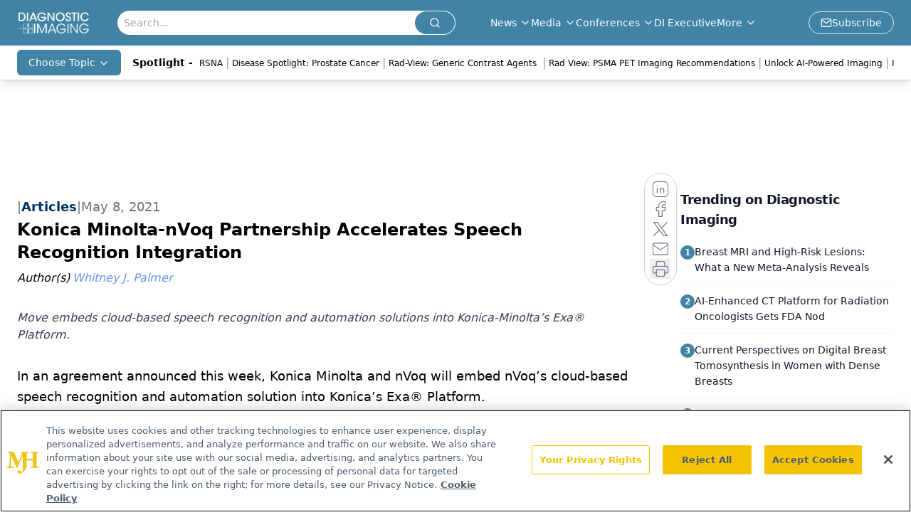

--- FILE ---
content_type: text/html; charset=utf-8
request_url: https://www.google.com/recaptcha/api2/aframe
body_size: 184
content:
<!DOCTYPE HTML><html><head><meta http-equiv="content-type" content="text/html; charset=UTF-8"></head><body><script nonce="iIEqkgBDSeXoCOeNZ_74pg">/** Anti-fraud and anti-abuse applications only. See google.com/recaptcha */ try{var clients={'sodar':'https://pagead2.googlesyndication.com/pagead/sodar?'};window.addEventListener("message",function(a){try{if(a.source===window.parent){var b=JSON.parse(a.data);var c=clients[b['id']];if(c){var d=document.createElement('img');d.src=c+b['params']+'&rc='+(localStorage.getItem("rc::a")?sessionStorage.getItem("rc::b"):"");window.document.body.appendChild(d);sessionStorage.setItem("rc::e",parseInt(sessionStorage.getItem("rc::e")||0)+1);localStorage.setItem("rc::h",'1768995010340');}}}catch(b){}});window.parent.postMessage("_grecaptcha_ready", "*");}catch(b){}</script></body></html>

--- FILE ---
content_type: application/javascript
request_url: https://api.lightboxcdn.com/z9gd/43386/www.diagnosticimaging.com/jsonp/z?cb=1768994994969&dre=l&callback=jQuery1124004288930606932806_1768994994894&_=1768994994895
body_size: 1207
content:
jQuery1124004288930606932806_1768994994894({"dre":"l","success":true,"response":"[base64].[base64]"});